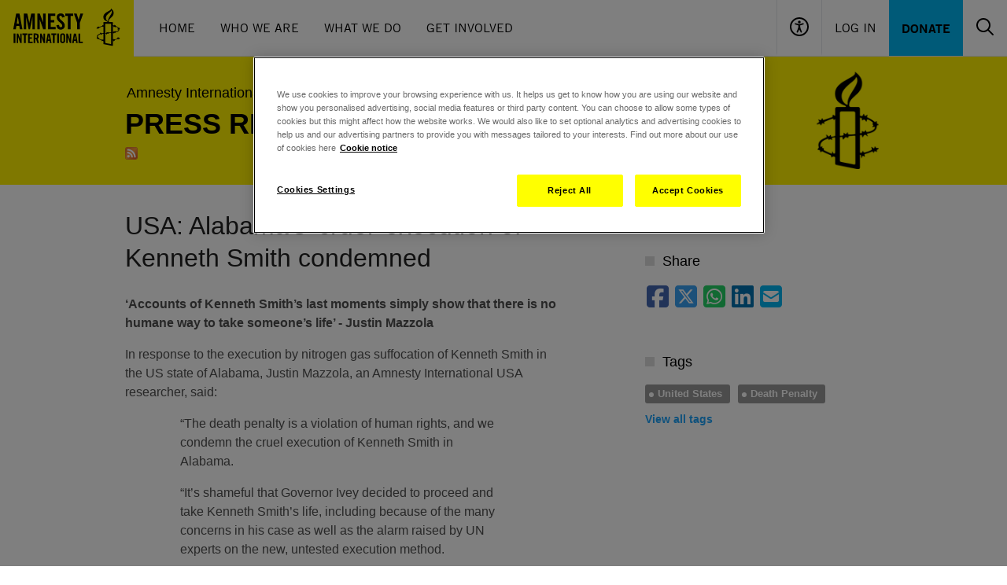

--- FILE ---
content_type: text/html; charset=UTF-8
request_url: https://www.amnesty.org.uk/press-releases/usa-alabamas-cruel-execution-kenneth-smith-condemned
body_size: 10204
content:
<!DOCTYPE html>
<html lang="en" dir="ltr">
<head>
  <meta name="google-site-verification" content="-BL3V8HwyZs_-QNs_vWINlUYFwm_IRWJXTN-adLa-aM" />

<script type="application/javascript">
  window.dataLayer = window.dataLayer || [];
</script>

<!-- Start VWO Async SmartCode -->
<link rel="preconnect" href="https://dev.visualwebsiteoptimizer.com" />
<script type='text/plain' class="optanon-category-C0002 ot-vscat-C0002" id='vwoCode'>
  window._vwo_code=window._vwo_code || (function() {
    var account_id=729697,
      version = 1.5,
      settings_tolerance=2000,
      library_tolerance=2500,
      use_existing_jquery=false,
      is_spa=1,
      hide_element='body',
      hide_element_style = '',
      /* DO NOT EDIT BELOW THIS LINE */
      f=false,d=document,vwoCodeEl=d.querySelector('#vwoCode'),code={use_existing_jquery:function(){return use_existing_jquery},library_tolerance:function(){return library_tolerance},hide_element_style:function(){return'{'+hide_element_style+'}'},finish:function(){if(!f){f=true;var e=d.getElementById('_vis_opt_path_hides');if(e)e.parentNode.removeChild(e)}},finished:function(){return f},load:function(e){var t=d.createElement('script');t.fetchPriority='high';t.src=e;t.type='text/javascript';t.onerror=function(){_vwo_code.finish()};d.getElementsByTagName('head')[0].appendChild(t)},getVersion:function(){return version},getMatchedCookies:function(e){var t=[];if(document.cookie){t=document.cookie.match(e)||[]}return t},getCombinationCookie:function(){var e=code.getMatchedCookies(/(?:^|;)\s?(_vis_opt_exp_\d+_combi=[^;$]*)/gi);e=e.map(function(e){try{var t=decodeURIComponent(e);if(!/_vis_opt_exp_\d+_combi=(?:\d+,?)+\s*$/.test(t)){return''}return t}catch(e){return''}});var i=[];e.forEach(function(e){var t=e.match(/([\d,]+)/g);t&&i.push(t.join('-'))});return i.join('|')},init:function(){if(d.URL.indexOf('__vwo_disable__')>-1)return;window.settings_timer=setTimeout(function(){_vwo_code.finish()},settings_tolerance);var e=d.createElement('style'),t=hide_element?hide_element+'{'+hide_element_style+'}':'',i=d.getElementsByTagName('head')[0];e.setAttribute('id','_vis_opt_path_hides');vwoCodeEl&&e.setAttribute('nonce',vwoCodeEl.nonce);e.setAttribute('type','text/css');if(e.styleSheet)e.styleSheet.cssText=t;else e.appendChild(d.createTextNode(t));i.appendChild(e);var n=this.getCombinationCookie();this.load('https://dev.visualwebsiteoptimizer.com/j.php?a='+account_id+'&u='+encodeURIComponent(d.URL)+'&f='+ +is_spa+'&vn='+version+(n?'&c='+n:''));return settings_timer}};window._vwo_settings_timer = code.init();return code;}());
</script>
<!-- End VWO Async SmartCode -->

  <!-- Google Tag Manager -->
  <script>
    (function(w,d,s,l,i){w[l]=w[l]||[];w[l].push({'gtm.start':
        new Date().getTime(),event:'gtm.js'});var f=d.getElementsByTagName(s)[0],
      j=d.createElement(s),dl=l!='dataLayer'?'&l='+l:'';j.async=true;j.src=
      'https://www.googletagmanager.com/gtm.js?id='+i+dl;f.parentNode.insertBefore(j,f);
    })(window,document,'script','dataLayer','GTM-TL3CP4');
  </script>
<!-- End Google Tag Manager -->

  <meta charset="utf-8" />
<meta name="description" content="‘Accounts of Kenneth Smith’s last moments simply show that there is no humane way to take someone’s life’ - Justin Mazzola In response to the execution by nitrogen gas suffocation of Kenneth Smith in the US state of Alabama, Justin Mazzola, an Amnesty International USA researcher, said:  “The death penalty is a violation of human rights, and we condemn the cruel execution of Kenneth Smith in Alabama. " />
<link rel="canonical" href="https://www.amnesty.org.uk/press-releases/usa-alabamas-cruel-execution-kenneth-smith-condemned" />
<meta name="referrer" content="no-referrer" />
<meta name="sentry-trace" content="cd807e0e3de7499e81c96e48976d45c5-2c2fcf74049a4ffc" />
<meta name="Generator" content="Drupal 10 (https://www.drupal.org)" />
<meta name="MobileOptimized" content="width" />
<meta name="HandheldFriendly" content="true" />
<meta name="viewport" content="width=device-width, initial-scale=1.0" />
<script src="https://js.stripe.com/v3/"></script>
<script type="application/ld+json">{
    "@context": "https://schema.org",
    "@graph": [
        {
            "@type": "NewsArticle",
            "headline": "USA: Alabama\u0027s \u0027cruel\u0027 execution of Kenneth Smith condemned",
            "name": "USA: Alabama\u0027s \u0027cruel\u0027 execution of Kenneth Smith condemned",
            "image": {
                "@type": "ImageObject",
                "representativeOfPage": "True",
                "url": "/files/settings/empty_resource_0.jpg?VersionId=Lj3hiG7p28HHnhcC1sPQFkvAJ.PxahXX",
                "width": "548",
                "height": "331"
            },
            "datePublished": "2024-01-26T16:10:00+0000",
            "dateModified": "2024-01-26T16:10:00+0000",
            "isAccessibleForFree": "True",
            "author": {
                "@type": "Organization",
                "@id": "https://www.amnesty.org.uk",
                "name": "Amnesty International UK",
                "url": "https://www.amnesty.org.uk",
                "logo": {
                    "@type": "ImageObject",
                    "url": "/files/settings/empty_resource_0.jpg?VersionId=Lj3hiG7p28HHnhcC1sPQFkvAJ.PxahXX"
                }
            },
            "publisher": {
                "@type": "Organization",
                "@id": "https://www.amnesty.org.uk",
                "name": "Amnesty International UK",
                "url": "https://www.amnesty.org.uk",
                "logo": {
                    "@type": "ImageObject",
                    "url": "/files/settings/empty_resource_0.jpg?VersionId=Lj3hiG7p28HHnhcC1sPQFkvAJ.PxahXX"
                }
            },
            "mainEntityOfPage": "https://www.amnesty.org.uk/press-releases/usa-alabamas-cruel-execution-kenneth-smith-condemned"
        }
    ]
}</script>
<meta name="google-site-verification" content="-BL3V8HwyZs_-QNs_vWINlUYFwm_IRWJXTN-adLa-aM" />
<meta property="twitter:account_id" content="8e3t8" />
<meta property="og:image" content="https://www.amnesty.org.uk/files/styles/social_share_image/s3/settings/amnesty_logo_0.jpg?VersionId=qA0vtal7uIyyFfzdjtm85CBfSTsi5Vt0&amp;itok=V8GH6KNO" />
<meta name="type" content="press_release" />
<meta property="og:title" content="USA: Alabama&#039;s &#039;cruel&#039; execution of Kenneth Smith condemned" />
<meta property="twitter:title" content="USA: Alabama&#039;s &#039;cruel&#039; execution of Kenneth Smith condemned" />
<meta property="og:description" content="We are Amnesty International UK. We are ordinary people from across the world standing up for humanity and human rights." />
<meta property="twitter:card" content="summary_large_image" />
<meta property="twitter:description" content="We are Amnesty International UK. We are ordinary people from across the world standing up for humanity and human rights." />
<meta property="twitter:site:id" content="14095052" />
<meta property="twitter:site" content="@AmnestyUK" />
<meta name="description" content="‘Accounts of Kenneth Smith’s last moments simply show that there is no humane way to take someone’s life’ - Justin Mazzola  In response to t" />
<link rel="icon" href="/themes/aiuk/favicon.ico" type="image/vnd.microsoft.icon" />

  <title>USA: Alabama&#039;s &#039;cruel&#039; execution of Kenneth Smith condemned</title>
  <link rel="stylesheet" media="all" href="/sites/default/files/css/css_zIFZgvsV20SJ2RHt66cxUJGyTlBId5PCZEvAxlvHhpQ.css?delta=0&amp;language=en&amp;theme=aiuk&amp;include=eJxlzUsOgzAMRdENBXlJkRMssHAwsl2p2X0pvwmzpzN4F_mzZBwbr4DPTN49qEFBp_RnaLjrZhoKVUWt6HeImRpd6DPavSfRgjJ4dOF1SnWhkUMtG-3nagQvSWe6VnLnwsLRj-IP1yg9ew" />
<link rel="stylesheet" media="all" href="/sites/default/files/css/css_b7uazrqVlE8VfJlHECuVcLEWgLLeF0_IX1yxRUoedec.css?delta=1&amp;language=en&amp;theme=aiuk&amp;include=eJxlzUsOgzAMRdENBXlJkRMssHAwsl2p2X0pvwmzpzN4F_mzZBwbr4DPTN49qEFBp_RnaLjrZhoKVUWt6HeImRpd6DPavSfRgjJ4dOF1SnWhkUMtG-3nagQvSWe6VnLnwsLRj-IP1yg9ew" />

  
</head>
<body>
<a href="#main-content" class="visually-hidden focusable">
  Skip to main content
</a>

  <div class="dialog-off-canvas-main-canvas" data-off-canvas-main-canvas>
    

<header role="banner">
      <div class="flex bg-black md:bg-white w-full max-w-[90rem] mx-auto md:border-b border-gray-200 font-amnestyTradeGothic flex-wrap">
    <div class="md:flex flex-grow items-center hidden h-[4.4375rem]">
    <a href="/"><img src="/themes/aiuk/components/header/assets/logo.svg" alt="Amnesty International UK"/></a>
    <nav aria-label="Main Navigation" class="px-4">
      <ul class="flex text-black">
                  <li><a href="/" class="inline-block uppercase leading-[4.4375rem] h-[4.4375rem] px-4 border-b-4 hover:border-black border-transparent transition-colors"  data-tracking-id="main-nav-item Home">Home</a></li>
                  <li><a href="/issues/about-amnesty-international-uk" class="inline-block uppercase leading-[4.4375rem] h-[4.4375rem] px-4 border-b-4 hover:border-black border-transparent transition-colors"  data-tracking-id="main-nav-item Who We Are">Who We Are</a></li>
                  <li><a href="/issues" class="inline-block uppercase leading-[4.4375rem] h-[4.4375rem] px-4 border-b-4 hover:border-black border-transparent transition-colors"  data-tracking-id="main-nav-item What We Do">What We Do</a></li>
                  <li><a href="/get-involved" class="inline-block uppercase leading-[4.4375rem] h-[4.4375rem] px-4 border-b-4 hover:border-black border-transparent transition-colors"  data-tracking-id="main-nav-item Get Involved">Get Involved</a></li>
              </ul>
    </nav>
  </div>

    <div class="md:flex flex-grow justify-end flex-wrap hidden h-[4.4375rem]">
    <button class="px-4 border-l border-b-4 border-b-transparent hover:border-b-black transition-colors" data-header-accessibility="toggle"><img src="/themes/aiuk/components/header/assets/accessibility.svg" alt="Accessibility controls"></button>
          <a href="/user/login?destination=/press-releases/usa-alabamas-cruel-execution-kenneth-smith-condemned" rel="nofollow" class="inline-block uppercase leading-[4.4375rem] h-[4.4375rem] px-4 border-l border-b-4 hover:border-b-black transition-colors border-b-transparent">Log In</a>
        <a href="/donate" data-tracking-id="main-nav-primary-item" class="px-4 hover:bg-black hover:text-amnesty-blue bg-amnesty-blue uppercase transition-colors leading-[4.4375rem] h-[4.4375rem] font-bold">Donate</a>
    <div class="overflow-hidden invisible flex items-center w-0 transition-all" data-header-search="container">
      <form action="/search" class="px-4 relative">
        <input name="query" type="text" class="pl-4 pr-[50px] max-w-[17.125rem] font-sans border border-gray-200 h-[3.625rem] placeholder:text-black" placeholder="Search" role="searchbox" aria-label="Search the site">
        <button type="submit" class="absolute top-0 right-[16px] p-4" aria-label="Submit search"><img src="/themes/aiuk/components/header/assets/search.svg" alt="Search icon"></button>
      </form>
    </div>
    <button class="px-4 border-b-4 border-b-transparent hover:border-b-black transition-colors" data-header-search="toggle">
      <img src="/themes/aiuk/components/header/assets/search.svg" alt="Toggle search">
      <img src="/themes/aiuk/components/header/assets/close.svg" class="hidden" alt="Toggle search">
    </button>
  </div>

    <a href="/" class="md:hidden h-[4.375]"><img src="/themes/aiuk/components/header/assets/logo_small.svg" alt="Amnesty International UK"/></a>
  <div class="flex flex-grow h-[4.375] flex-wrap items-center justify-end md:hidden">
    <button class="grow border-l h-full items-center" data-header-accessibility="toggle"><img src="/themes/aiuk/components/header/assets/accessibility_small.svg" class="mx-auto" alt="Accessibility controls"></button>
          <a href="/user/login?destination=/press-releases/usa-alabamas-cruel-execution-kenneth-smith-condemned" rel="nofollow" class="grow flex items-center border-l h-full mx-auto" aria-label="Log in"><img src="/themes/aiuk/components/header/assets/user_small.svg" class="mx-auto" alt="Log in"></a>
        <button class="grow border-l h-full" data-header-search="toggle-mobile">
      <img src="/themes/aiuk/components/header/assets/search_small.svg" class="mx-auto" alt="Open search">
      <img src="/themes/aiuk/components/header/assets/close_small.svg" class="hidden mx-auto" alt="Close search">
    </button>
    <button class="grow border-l h-full" data-header-menu="toggle">
      <img src="/themes/aiuk/components/header/assets/menu_small.svg" class="mx-auto" alt="Open menu">
      <img src="/themes/aiuk/components/header/assets/close_small.svg" class="hidden mx-auto" alt="Close menu">
    </button>
  </div>
  <div class="flex flex-grow basis-full items-center justify-end md:hidden">
    <div class="overflow-hidden flex w-full h-0 transition-all" data-header-search="container-mobile">
      <form action="/search" class="w-full p-2 relative">
        <input name="query" type="text" class="pl-4 pr-[50px] w-full font-sans border border-gray-200 h-[3.625rem] placeholder:text-black" placeholder="Search" role="searchbox" aria-label="Search the site">
        <button type="submit" class="absolute top-[10px] right-[2px] p-4" aria-label="Submit search"><img src="/themes/aiuk/components/header/assets/search.svg" alt="Search icon"></button>
      </form>
    </div>
  </div>

    <div class="w-full bg-[#F0F0F0] max-h-0 transition-max-height overflow-hidden invisible" data-header-accessibility="menu">
    <div class="max-w-screen-lg mx-auto px-6 py-9 md:px-4 md:py-24">
      
<div>
  <div class="flex justify-between pb-8">
    <h3 class="text-5xl font-amnestyTradeGothicNarrow uppercase font-bold">Accessibility</h3>
    <button data-header-accessibility="toggle">
      <span class="font-bold pr-1">Close</span>
      <svg class="inline-block" xmlns="http://www.w3.org/2000/svg" width="24" height="24" viewBox="0 0 24 24" fill="none">
        <path d="M13.6328 11.945L21.7328 3.84495C21.9149 3.63239 22.01 3.35898 21.9992 3.07934C21.9884 2.7997 21.8724 2.53443 21.6746 2.33655C21.4767 2.13867 21.2114 2.02274 20.9318 2.01194C20.6521 2.00114 20.3787 2.09626 20.1662 2.27829L12.0662 10.3783L3.96616 2.26717C3.7536 2.08514 3.48019 1.99003 3.20055 2.00083C2.9209 2.01163 2.65564 2.12755 2.45776 2.32544C2.25987 2.52332 2.14395 2.78859 2.13315 3.06823C2.12235 3.34787 2.21746 3.62128 2.39949 3.83384L10.4995 11.945L2.38838 20.045C2.27207 20.1446 2.1776 20.2671 2.11091 20.405C2.04422 20.5428 2.00674 20.693 2.00083 20.846C1.99492 20.999 2.0207 21.1516 2.07656 21.2942C2.13242 21.4368 2.21715 21.5663 2.32544 21.6746C2.43372 21.7828 2.56322 21.8676 2.7058 21.9234C2.84838 21.9793 3.00098 22.0051 3.154 21.9992C3.30702 21.9933 3.45717 21.9558 3.59502 21.8891C3.73287 21.8224 3.85544 21.7279 3.95505 21.6116L12.0662 13.5116L20.1662 21.6116C20.3787 21.7936 20.6521 21.8888 20.9318 21.878C21.2114 21.8672 21.4767 21.7512 21.6746 21.5534C21.8724 21.3555 21.9884 21.0902 21.9992 20.8106C22.01 20.5309 21.9149 20.2575 21.7328 20.045L13.6328 11.945Z" fill="black"/>
      </svg>
    </button>
  </div>

  <form class="js-accessibility-settings">
    <div class="pb-8">
      <h4 class="text-xl font-bold tracking-[0.0275rem] uppercase font-amnestyTradeGothicNarrow">Text size</h4>
      <p><p>All popular browsers allow zooming in and out by pressing the Ctrl (Cmd in OS X) and + or - keys. Or alternatively hold down the Ctrl key and scroll up or down with the mouse.</p>
</p>
    </div>

    <div class="pb-8 flex gap-12">
      <div>
        <h4 class="text-xl font-bold tracking-[0.0275rem] uppercase pb-2 font-amnestyTradeGothicNarrow">Line height</h4>
          <div>
    <input id="line_height-1" type="radio"  value="1" name="line_height" class='class="js-newsletter-dob-toggle relative h-6 w-6 appearance-none before:border before:cursor-pointer before:border-[#B6B6B6] before:absolute before:h-6 before:w-6 before:bg-white before:content-[&quot;&quot;] before:rounded-full after:z-[1] after:absolute after:h-3 after:w-3 checked:after:bg-black checked:before:bg-amnesty-yellow after:cursor-pointer after:rounded-full after:[transform:translate(-50%,-50%)] after:left-1/2 after:top-1/2 form-radio"'>
    <label for="line_height-1" class="mt-px inline-block hover:cursor-pointer align-top leading-6 option">Increased</label>
  </div>

          <div>
    <input id="line_height-" type="radio" checked value="" name="line_height" class='class="js-newsletter-dob-toggle relative h-6 w-6 appearance-none before:border before:cursor-pointer before:border-[#B6B6B6] before:absolute before:h-6 before:w-6 before:bg-white before:content-[&quot;&quot;] before:rounded-full after:z-[1] after:absolute after:h-3 after:w-3 checked:after:bg-black checked:before:bg-amnesty-yellow after:cursor-pointer after:rounded-full after:[transform:translate(-50%,-50%)] after:left-1/2 after:top-1/2 form-radio"'>
    <label for="line_height-" class="mt-px inline-block hover:cursor-pointer align-top leading-6 option">Default</label>
  </div>

      </div>
      <div>
        <h4 class="text-xl font-bold tracking-[0.0275rem] uppercase pb-2 font-amnestyTradeGothicNarrow">Contrast</h4>
          <div>
    <input id="contrast-1" type="radio"  value="1" name="contrast" class='class="js-newsletter-dob-toggle relative h-6 w-6 appearance-none before:border before:cursor-pointer before:border-[#B6B6B6] before:absolute before:h-6 before:w-6 before:bg-white before:content-[&quot;&quot;] before:rounded-full after:z-[1] after:absolute after:h-3 after:w-3 checked:after:bg-black checked:before:bg-amnesty-yellow after:cursor-pointer after:rounded-full after:[transform:translate(-50%,-50%)] after:left-1/2 after:top-1/2 form-radio"'>
    <label for="contrast-1" class="mt-px inline-block hover:cursor-pointer align-top leading-6 option">High contrast</label>
  </div>

          <div>
    <input id="contrast-" type="radio" checked value="" name="contrast" class='class="js-newsletter-dob-toggle relative h-6 w-6 appearance-none before:border before:cursor-pointer before:border-[#B6B6B6] before:absolute before:h-6 before:w-6 before:bg-white before:content-[&quot;&quot;] before:rounded-full after:z-[1] after:absolute after:h-3 after:w-3 checked:after:bg-black checked:before:bg-amnesty-yellow after:cursor-pointer after:rounded-full after:[transform:translate(-50%,-50%)] after:left-1/2 after:top-1/2 form-radio"'>
    <label for="contrast-" class="mt-px inline-block hover:cursor-pointer align-top leading-6 option">Default</label>
  </div>

      </div>
    </div>

    <div class="flex">
      <input type="submit" class="uppercase font-amnestyTradeGothicNarrow cursor-pointer text-[1.125rem] font-bold tracking-[0.0225rem] bg-black text-amnesty-yellow hover:bg-amnesty-yellow hover:text-black transition-colors px-6 py-3 js-accessibility-settings-save" value="Save settings"/>
      <input type="submit" class="uppercase font-amnestyTradeGothicNarrow cursor-pointer text-[1.125rem] font-bold tracking-[0.0225rem] px-6 py-3 js-accessibility-settings-reset" value="Restore defaults"/>
    </div>
  </form>
</div>
    </div>
  </div>

    <div class="hidden md:hidden" data-header-menu="menu">
    <nav aria-label="Main Navigation">
      <ul class="text-black pt-6 pb-9 px-6">
                  <li><a href="/" class="text-white uppercase inline-block py-3 text-xl " data-tracking-id="main-nav-item Home">Home</a></li>
                  <li><a href="/issues/about-amnesty-international-uk" class="text-white uppercase inline-block py-3 text-xl " data-tracking-id="main-nav-item Who We Are">Who We Are</a></li>
                  <li><a href="/issues" class="text-white uppercase inline-block py-3 text-xl " data-tracking-id="main-nav-item What We Do">What We Do</a></li>
                  <li><a href="/get-involved" class="text-white uppercase inline-block py-3 text-xl " data-tracking-id="main-nav-item Get Involved">Get Involved</a></li>
                <li><a href="/donate" data-tracking-id="main-nav-primary-item" class="inline-block mt-6 py-2 px-6 hover:bg-black hover:text-amnesty-blue bg-amnesty-blue uppercase transition-colors leading-7 font-bold">Donate</a></li>
      </ul>
    </nav>
  </div>

    <div class="hidden md:hidden" data-header-user-menu="menu">
    <nav aria-label="User Navigation">
      <ul class="text-black pt-6 pb-9 px-6">
              </ul>
    </nav>
  </div>
</div>
<div data-drupal-messages-fallback class="hidden"></div>


</header>
<div class="main legacy-proto">
  <div class="page-header page-header--palette-1 ">
  <div class="container">
    <div id="message-popup__wrapper" style="display: none;">
  <div data-drupal-messages-fallback class="hidden"></div>
</div>

    
    <div class="row">
      <div class="col-sm-12 col-md-9">
            <div class="page-header__breadcrumbs">
    <ul class="breadcrumbs breadcrumbs--palette-9">
      <li class="breadcrumbs__item">
                                        <a href="/" class="breadcrumbs__link" title="Return to the home page">Amnesty International UK</a>
                        </li>
    </ul>
  </div>


        <div class="page-header__title page-title--uppercase page-header__title--palette-9">
                      <h1 class="page-title ">Press releases</h1>
                                <div class="page-subtitle">
              <a href="/press-releases/feed" class="feed gtm-rss-feed-link" target="_blank">RSS feed</a>
            </div>
                  </div>
      </div>
      <div class="col-md-3 hidden-xs hidden-sm">
        <div class="page-header__logo">
          <a href="/" class="site-logo" tabindex="-1">
            <i class="site-logo__icon site-logo__icon--palette-9"></i>
            <span class="site-logo__label">Amnesty International UK</span>
          </a>
        </div>
      </div>
    </div>
  </div>
</div>

  <div class="page-section">
    <div class="page-article">
        
<div  data-history-node-id="66590" class="container">
  <div class="row">
    <div class="col-md-8">
      <div class="article">
        <h1 class="article__title">  USA: Alabama&#039;s &#039;cruel&#039; execution of Kenneth Smith condemned
</h1>
        <div class="article-info hidden-md hidden-lg">
  <p>
    26 <a href="/press-releases/archive/2024/01" class="link--thin">Jan 2024</a>, 04:10pm
  </p>
</div>

        
        
            <div><p><strong>‘Accounts of Kenneth Smith’s last moments simply show that there is no humane way to take someone’s life’ - Justin Mazzola</strong></p>
<p>In response to the execution by nitrogen gas suffocation of Kenneth Smith in the US state of Alabama, Justin Mazzola, an Amnesty International USA researcher, said:&nbsp;</p>
<blockquote><p>“The death penalty is a violation of human rights, and we condemn the cruel execution of Kenneth Smith in Alabama.&nbsp;</p>
<p>“It’s shameful that Governor Ivey decided to proceed and take Kenneth Smith’s life, including because of the many concerns in his case as well as the alarm raised by UN experts on the new, untested execution method.</p>
<p>“This new and untested method follows several botched attempts at executions by lethal injection in Alabama, including a previously botched attempt to execute Kenneth Smith a mere 14 months ago.&nbsp;</p>
<p>“The death penalty is the ultimate cruel, inhuman and degrading punishment, and accounts of Kenneth Smith’s last moments simply show that there is no humane way to take someone’s life.&nbsp;</p>
<p>“It is high time for those in power to stop trying to fix the failed experiment that is the death penalty.&nbsp;</p>
<p>“Instead, they should devote all resources and focus on alternatives that would more effectively address crime at its roots and protect human rights. We call on the Alabama authorities to immediately establish a moratorium on all executions as a first critical step towards abolition.”</p>
</blockquote>
</div>
      
        <p><a href="/press-releases" class="link--bold">View latest press releases</a></p>
        
      </div>
    </div>
    <div class="col-md-4">
      <div class="sidebar">
        <div class="article-info hidden-sm hidden-xs">
          <div class="article-info sidebar-block--info hidden-sm hidden-xs">
  26 <a href="/press-releases/archive/2024/01" class="link--thin">Jan 2024</a>, 04:10pm
</div>

        </div>
        <div class="sidebar-block">
          <h3 class="sidebar-block__title"><span class="sidebar-block__icon"></span>Share</h3>
          <div class="sidebar-block__content">
            <div class="addthis addthis--sidebar">
              <div class="social-share addthis--sidebar">
  <a class="social-share__link social-share__link--facebook js-social-share-link" data-share="facebook" data-url="https://www.amnesty.org.uk/press-releases/usa-alabamas-cruel-execution-kenneth-smith-condemned"></a>
  <a class="social-share__link social-share__link--twitter js-social-share-link" data-share="twitter" data-text="USA: Alabama&#039;s &#039;cruel&#039; execution of Kenneth Smith condemned" data-url="https://www.amnesty.org.uk/press-releases/usa-alabamas-cruel-execution-kenneth-smith-condemned"></a>
  <a href="https://api.whatsapp.com/send?text=USA%3A%20Alabama%27s%20%27cruel%27%20execution%20of%20Kenneth%20Smith%20condemned%20%7C%20https%3A%2F%2Fwww.amnesty.org.uk%2Fpress-releases%2Fusa-alabamas-cruel-execution-kenneth-smith-condemned" target="_blank" class="social-share__link social-share__link--whats-app"></a>
  <a class="social-share__link social-share__link--linked-in js-social-share-link" data-share="linked-in" data-text="USA: Alabama&#039;s &#039;cruel&#039; execution of Kenneth Smith condemned" data-url="https://www.amnesty.org.uk/press-releases/usa-alabamas-cruel-execution-kenneth-smith-condemned"></a>
  <a href="mailto:?subject=USA: Alabama&#039;s &#039;cruel&#039; execution of Kenneth Smith condemned&body=https://www.amnesty.org.uk/press-releases/usa-alabamas-cruel-execution-kenneth-smith-condemned" class="social-share__link social-share__link--mail"></a>
</div>

            </div>
          </div>
        </div>
          <div  class="sidebar-block" >
    <h3 class="sidebar-block__title"><span class="sidebar-block__icon"></span>Tags</h3>
    <div class="sidebar-block__content">
      <ul class="tags clearfix">
                  <li class="tags__item">
            <div><a href="/tags/united-states" class="tags__link" hreflang="en">United States</a></div>
          </li>

                  <li class="tags__item">
            <div><a href="/tags/death-penalty" class="tags__link" hreflang="en">Death Penalty</a></div>
          </li>

              </ul>
      <a href="/tag-index" class="link--arrow">View all tags</a>
    </div>
  </div>

        
        
        
      </div>
    </div>
    
  </div>
</div>






    </div>
  </div>
  
  
</div>
  <footer role="contentinfo">
        <div id="newsletter-signup-footer" class="newsletter-signup-form bg-white" data-newsletter-signup="container">
  <div class="p-7 bg-amnesty-yellow">
    <h3 data-newsletter-signup="message-container" class="text-2xl font-bold uppercase font-amnestyTradeGothicNarrow text-center" style="display: none">Join our email list</h3>
    <form class="flex justify-center gap-4 flex-wrap md:flex-nowrap" action="/aiuk-newsletter/sign-up-form/newsletter-signup-footer" method="POST" data-newsletter-signup="form">
      <label for="footer-email" class="text-2xl leading-10 font-bold uppercase font-amnestyTradeGothicNarrow">Join our email list</label>
      <input class="py-2.5 px-4" id="footer-email" type="text" name="email" placeholder="Your email">
      <button class="uppercase font-amnestyTradeGothicNarrow text-[1.125rem] font-bold tracking-[0.0225rem] bg-black text-amnesty-yellow hover:bg-amnesty-yellow hover:text-black transition-colors px-6 py-2" type="submit" data-newsletter-signup="submit" data-tracking-id="newsletter-sign-up-show">Sign up <i class="fa-solid fa-angle-right"></i></button>
    </form>
    <div class="flex justify-center" data-newsletter-signup="loading" style="display: none;">
      <svg xmlns="http://www.w3.org/2000/svg" width="60" height="15" viewBox="0 0 120 30" class="">
  <circle cx="15" cy="15" r="15">
    <animate attributeName="r" from="15" to="15" begin="0s" dur="0.8s" values="15;9;15" calcMode="linear" repeatCount="indefinite"></animate>
    <animate attributeName="fill-opacity" from="1" to="1" begin="0s" dur="0.8s" values="1;.5;1" calcMode="linear" repeatCount="indefinite"></animate>
  </circle>
  <circle cx="60" cy="15" r="9" fill-opacity="0.3">
    <animate attributeName="r" from="9" to="9" begin="0s" dur="0.8s" values="9;15;9" calcMode="linear" repeatCount="indefinite"></animate>
    <animate attributeName="fill-opacity" from="0.5" to="0.5" begin="0s" dur="0.8s" values=".5;1;.5" calcMode="linear" repeatCount="indefinite"></animate>
  </circle>
  <circle cx="105" cy="15" r="15">
    <animate attributeName="r" from="15" to="15" begin="0s" dur="0.8s" values="15;9;15" calcMode="linear" repeatCount="indefinite"></animate>
    <animate attributeName="fill-opacity" from="1" to="1" begin="0s" dur="0.8s" values="1;.5;1" calcMode="linear" repeatCount="indefinite"></animate>
  </circle>
</svg>
    </div>
  </div>
  <div class="p-7" data-newsletter-signup="form-wrapper" style="display: none">
    <div data-newsletter-signup="form-error-container"></div>
    <div data-newsletter-signup="form-container" class="flex justify-center max-w-screen-lg mx-auto px-4"></div>
  </div>
</div>
<div id="footer-nav" class="bg-[#EEE]">
    <div class="hidden md:flex px-4 py-12 max-w-screen-lg mx-auto">
          <div class="basis-1/4">
        <h6 class="text-2xl uppercase font-bold font-amnestyTradeGothicNarrow mb-3">About this site</h6>
        <ul>
                      <li><i class="fa-solid fa-angle-right"></i> <a href="/website-terms-and-conditions" class="my-1 inline-block border-b-2 border-transparent hover:border-black transition-colors ">Terms And Conditions</a></li>
                      <li><i class="fa-solid fa-angle-right"></i> <a href="/our-cookies-statement" class="my-1 inline-block border-b-2 border-transparent hover:border-black transition-colors ">Cookies Statement</a></li>
                      <li><i class="fa-solid fa-angle-right"></i> <a href="#cookie-settings" class="my-1 inline-block border-b-2 border-transparent hover:border-black transition-colors ot-sdk-show-settings">Cookies settings</a></li>
                      <li><i class="fa-solid fa-angle-right"></i> <a href="/privacy-policy" class="my-1 inline-block border-b-2 border-transparent hover:border-black transition-colors ">Privacy Notice</a></li>
                      <li><i class="fa-solid fa-angle-right"></i> <a href="/community-rules" class="my-1 inline-block border-b-2 border-transparent hover:border-black transition-colors ">Community Rules</a></li>
                  </ul>
      </div>
          <div class="basis-1/4">
        <h6 class="text-2xl uppercase font-bold font-amnestyTradeGothicNarrow mb-3">Get in touch</h6>
        <ul>
                      <li><i class="fa-solid fa-angle-right"></i> <a href="/contact-us" class="my-1 inline-block border-b-2 border-transparent hover:border-black transition-colors ">Contact Us</a></li>
                      <li><i class="fa-solid fa-angle-right"></i> <a href="/jobs" class="my-1 inline-block border-b-2 border-transparent hover:border-black transition-colors ">Work for Amnesty</a></li>
                      <li><i class="fa-solid fa-angle-right"></i> <a href="/events" class="my-1 inline-block border-b-2 border-transparent hover:border-black transition-colors ">Events</a></li>
                      <li><i class="fa-solid fa-angle-right"></i> <a href="/visiting-our-new-office-easton-street" class="my-1 inline-block border-b-2 border-transparent hover:border-black transition-colors ">Find Our Office</a></li>
                  </ul>
      </div>
          <div class="basis-1/4">
        <h6 class="text-2xl uppercase font-bold font-amnestyTradeGothicNarrow mb-3">Quick links</h6>
        <ul>
                      <li><i class="fa-solid fa-angle-right"></i> <a href="/urgent-actions" class="my-1 inline-block border-b-2 border-transparent hover:border-black transition-colors ">Urgent Actions</a></li>
                      <li><i class="fa-solid fa-angle-right"></i> <a href="/amnestyshop" class="my-1 inline-block border-b-2 border-transparent hover:border-black transition-colors ">Amnesty Shop</a></li>
                      <li><i class="fa-solid fa-angle-right"></i> <a href="/amnesty-structure-board-and-governance" class="my-1 inline-block border-b-2 border-transparent hover:border-black transition-colors ">Governance</a></li>
                      <li><i class="fa-solid fa-angle-right"></i> <a href="https://www.amnesty.org.uk/media-centre" class="my-1 inline-block border-b-2 border-transparent hover:border-black transition-colors ">Media Centre</a></li>
                      <li><i class="fa-solid fa-angle-right"></i> <a href="/education" class="my-1 inline-block border-b-2 border-transparent hover:border-black transition-colors ">Education And Training</a></li>
                      <li><i class="fa-solid fa-angle-right"></i> <a href="/safeguarding" class="my-1 inline-block border-b-2 border-transparent hover:border-black transition-colors ">Safeguarding</a></li>
                      <li><i class="fa-solid fa-angle-right"></i> <a href="/resources" class="my-1 inline-block border-b-2 border-transparent hover:border-black transition-colors ">Other Resources</a></li>
                  </ul>
      </div>
        <div class="basis-1/4">
      <h6 class="text-2xl uppercase font-bold font-amnestyTradeGothicNarrow mb-3">Follow us</h6>
      <ul>
                  <li><i class="fa-brands fa-square-facebook inline-block w-6"></i><a target="_blank" href="https://www.facebook.com/AmnestyUK" data-tracking-id="footer-social" class="my-1 inline-block border-b-2 border-transparent hover:border-black transition-colors">Facebook</a></li>
                  <li><i class="fa-brands fa-square-x-twitter inline-block w-6"></i><a target="_blank" href="https://twitter.com/amnestyuk" data-tracking-id="footer-social" class="my-1 inline-block border-b-2 border-transparent hover:border-black transition-colors">X (Twitter)</a></li>
                  <li><i class="fa-brands fa-instagram inline-block w-6"></i><a target="_blank" href="https://instagram.com/amnestyuk/" data-tracking-id="footer-social" class="my-1 inline-block border-b-2 border-transparent hover:border-black transition-colors">Instagram</a></li>
                  <li><i class="fa-brands fa-linkedin inline-block w-6"></i><a target="_blank" href="https://www.linkedin.com/company/amnesty-international-uk/" data-tracking-id="footer-social" class="my-1 inline-block border-b-2 border-transparent hover:border-black transition-colors">LinkedIn</a></li>
                  <li><i class="fa-brands fa-youtube inline-block w-6"></i><a target="_blank" href="https://www.youtube.com/subscription_center?add_user=humantv" data-tracking-id="footer-social" class="my-1 inline-block border-b-2 border-transparent hover:border-black transition-colors">YouTube</a></li>
                  <li><i class="fa-brands fa-tiktok inline-block w-6"></i><a target="_blank" href="https://www.tiktok.com/@amnestyuk?lang=en" data-tracking-id="footer-social" class="my-1 inline-block border-b-2 border-transparent hover:border-black transition-colors">TikTok</a></li>
              </ul>
    </div>
  </div>
    <div class="p-6 md:hidden">
    <div>
      <h6 class="text-2xl uppercase font-bold pb-2 font-amnestyTradeGothicNarrow">Follow us</h6>
      <ul class="flex text-[2rem] gap-x-2 mb-4">
                  <li><a href="https://www.facebook.com/AmnestyUK" data-tracking-id="footer-social"><i class="fa-brands fa-square-facebook"></i></a></li>
                  <li><a href="https://twitter.com/amnestyuk" data-tracking-id="footer-social"><i class="fa-brands fa-square-x-twitter"></i></a></li>
                  <li><a href="https://instagram.com/amnestyuk/" data-tracking-id="footer-social"><i class="fa-brands fa-instagram"></i></a></li>
                  <li><a href="https://www.linkedin.com/company/amnesty-international-uk/" data-tracking-id="footer-social"><i class="fa-brands fa-linkedin"></i></a></li>
                  <li><a href="https://www.youtube.com/subscription_center?add_user=humantv" data-tracking-id="footer-social"><i class="fa-brands fa-youtube"></i></a></li>
                  <li><a href="https://www.tiktok.com/@amnestyuk?lang=en" data-tracking-id="footer-social"><i class="fa-brands fa-tiktok"></i></a></li>
              </ul>
      <img src="/themes/aiuk/components/footer/assets/amnesty-logo.svg" alt="Amnesty International UK">
    </div>
  </div>
  <div class="md:hidden">
          <div class="border-t border-[#B6B6B6]">
        <button class="flex justify-between py-4 px-6 w-full" data-footer-menu-toggle="1">
          <span class="text-2xl uppercase font-bold font-amnestyTradeGothicNarrow">About this site</span>
          <i class="fa-solid fa-angle-down text-2xl"></i>
        </button>
        <div class="overflow-hidden max-h-0 transition-max-height" data-footer-menu="1">
          <ul class="px-6 pb-6">
                          <li><i class="fa-solid fa-angle-right"></i> <a href="/website-terms-and-conditions" class="my-1 inline-block border-b-2 border-transparent hover:border-black transition-colors ">Terms And Conditions</a></li>
                          <li><i class="fa-solid fa-angle-right"></i> <a href="/our-cookies-statement" class="my-1 inline-block border-b-2 border-transparent hover:border-black transition-colors ">Cookies Statement</a></li>
                          <li><i class="fa-solid fa-angle-right"></i> <a href="#cookie-settings" class="my-1 inline-block border-b-2 border-transparent hover:border-black transition-colors ot-sdk-show-settings">Cookies settings</a></li>
                          <li><i class="fa-solid fa-angle-right"></i> <a href="/privacy-policy" class="my-1 inline-block border-b-2 border-transparent hover:border-black transition-colors ">Privacy Notice</a></li>
                          <li><i class="fa-solid fa-angle-right"></i> <a href="/community-rules" class="my-1 inline-block border-b-2 border-transparent hover:border-black transition-colors ">Community Rules</a></li>
                      </ul>
        </div>
      </div>
          <div class="border-t border-[#B6B6B6]">
        <button class="flex justify-between py-4 px-6 w-full" data-footer-menu-toggle="2">
          <span class="text-2xl uppercase font-bold font-amnestyTradeGothicNarrow">Get in touch</span>
          <i class="fa-solid fa-angle-down text-2xl"></i>
        </button>
        <div class="overflow-hidden max-h-0 transition-max-height" data-footer-menu="2">
          <ul class="px-6 pb-6">
                          <li><i class="fa-solid fa-angle-right"></i> <a href="/contact-us" class="my-1 inline-block border-b-2 border-transparent hover:border-black transition-colors ">Contact Us</a></li>
                          <li><i class="fa-solid fa-angle-right"></i> <a href="/jobs" class="my-1 inline-block border-b-2 border-transparent hover:border-black transition-colors ">Work for Amnesty</a></li>
                          <li><i class="fa-solid fa-angle-right"></i> <a href="/events" class="my-1 inline-block border-b-2 border-transparent hover:border-black transition-colors ">Events</a></li>
                          <li><i class="fa-solid fa-angle-right"></i> <a href="/visiting-our-new-office-easton-street" class="my-1 inline-block border-b-2 border-transparent hover:border-black transition-colors ">Find Our Office</a></li>
                      </ul>
        </div>
      </div>
          <div class="border-t border-[#B6B6B6]">
        <button class="flex justify-between py-4 px-6 w-full" data-footer-menu-toggle="3">
          <span class="text-2xl uppercase font-bold font-amnestyTradeGothicNarrow">Quick links</span>
          <i class="fa-solid fa-angle-down text-2xl"></i>
        </button>
        <div class="overflow-hidden max-h-0 transition-max-height" data-footer-menu="3">
          <ul class="px-6 pb-6">
                          <li><i class="fa-solid fa-angle-right"></i> <a href="/urgent-actions" class="my-1 inline-block border-b-2 border-transparent hover:border-black transition-colors ">Urgent Actions</a></li>
                          <li><i class="fa-solid fa-angle-right"></i> <a href="/amnestyshop" class="my-1 inline-block border-b-2 border-transparent hover:border-black transition-colors ">Amnesty Shop</a></li>
                          <li><i class="fa-solid fa-angle-right"></i> <a href="/amnesty-structure-board-and-governance" class="my-1 inline-block border-b-2 border-transparent hover:border-black transition-colors ">Governance</a></li>
                          <li><i class="fa-solid fa-angle-right"></i> <a href="https://www.amnesty.org.uk/media-centre" class="my-1 inline-block border-b-2 border-transparent hover:border-black transition-colors ">Media Centre</a></li>
                          <li><i class="fa-solid fa-angle-right"></i> <a href="/education" class="my-1 inline-block border-b-2 border-transparent hover:border-black transition-colors ">Education And Training</a></li>
                          <li><i class="fa-solid fa-angle-right"></i> <a href="/safeguarding" class="my-1 inline-block border-b-2 border-transparent hover:border-black transition-colors ">Safeguarding</a></li>
                          <li><i class="fa-solid fa-angle-right"></i> <a href="/resources" class="my-1 inline-block border-b-2 border-transparent hover:border-black transition-colors ">Other Resources</a></li>
                      </ul>
        </div>
      </div>
      </div>
</div>
<div class="bg-amnesty-pink text-white">
  <div class="hidden md:flex items-center px-4 py-5 max-w-screen-lg mx-auto">
    <span class="text-sm font-bold"> © Amnesty International UK 2024. Amnesty International UK Section Charitable Trust. A company limited by guarantee registered in England and Wales (03139939) and a charity registered in England and Wales (1051681) and Scotland (SC039534). Amnesty International United Kingdom Section. A company limited by guarantee registered in England and Wales (01735872). Registered office 2nd Floor, Peter Benenson House, 1 Easton Street, London, WC1X 0DW.</span>
    <img src="/themes/aiuk/components/footer/assets/amnesty-logo.svg" alt="Amnesty International UK">
  </div>
  <div class="p-6 md:hidden">
    <span class="font-bold">© Amnesty International UK 2024</span>
  </div>
</div>



  </footer>

  </div>


<script type="application/json" data-drupal-selector="drupal-settings-json">{"path":{"baseUrl":"\/","pathPrefix":"","currentPath":"node\/66590","currentPathIsAdmin":false,"isFront":false,"currentLanguage":"en"},"pluralDelimiter":"\u0003","suppressDeprecationErrors":true,"ajaxPageState":{"libraries":"[base64]","theme":"aiuk","theme_token":null},"ajaxTrustedUrl":[],"aiukAnalytics":{"dataLayer":{"events":[],"conversionData":[]},"utm":{"ignore":["checkout-step=payment","checkout-step=payment-processing"]},"referrerMapping":"duckduckgo|https:\/\/duckduckgo.com\/|organic\r\nnaver|https:\/\/search.naver.com\/|organic\r\nyandex|https:\/\/yandex.ru\/|organic\r\ngoogle|https:\/\/www.google|organic\r\nbing|https:\/\/www.bing.com\/|organic\r\nyahoo|https:\/\/search.yahoo.com\/|organic\r\nfacebook|^https?:\\\/\\\/.+\\.facebook|referrer\r\ntwitter|https:\/\/t.co\/|referrer"},"aiukAutofill":{"settings":{"wrapperAttribute":"data-autofill-wrapper","attribute":"data-autofill","dataKey":"form_autofill_data"}},"raven":{"options":{"dsn":"https:\/\/94671f79146d480fbdfddfd8d5ee4724@logs.fusion.adm.ee\/3","environment":"production","release":"273","integrations":[],"autoSessionTracking":false,"sendClientReports":false,"tunnel":"\/raven\/tunnel"},"showReportDialog":false},"aiuk_proto":{"cookie_domain":"www.amnesty.org.uk"},"user":{"uid":0,"permissionsHash":"6caebd6b3fcd933fc2f5a1876ac3b4379eabc8fafbbcee55f57799e9ffad02d7"}}</script>
<script src="/sites/default/files/js/js_H0p1tpa6ioNicmg_WKmG4jFaZ1IAS9FgtJXNigVPiIE.js?scope=footer&amp;delta=0&amp;language=en&amp;theme=aiuk&amp;include=[base64]"></script>

</body>
</html>